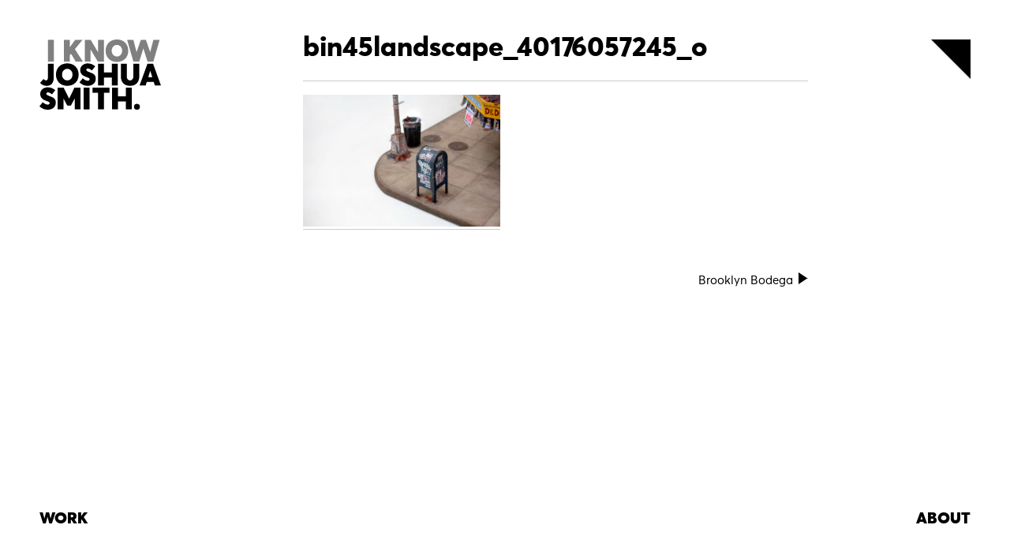

--- FILE ---
content_type: text/html; charset=UTF-8
request_url: http://www.iknowjoshuasmith.com/work/brooklyn-bodega/bin45landscape_40176057245_o/
body_size: 8201
content:
<!DOCTYPE html>
<html lang="en-AU">
<head>
<meta charset="UTF-8">
<meta name="viewport" content="width=device-width, initial-scale=1">
<link rel="profile" href="http://gmpg.org/xfn/11">
<link rel="shortcut icon" href="http://www.iknowjoshuasmith.com/wp-content/themes/ikjs/images/favicon.ico" type="image/x-icon">
<link rel="icon" href="http://www.iknowjoshuasmith.com/wp-content/themes/ikjs/favicon.ico" type="image/x-icon">
<link rel="apple-touch-icon-precomposed" href="http://www.iknowjoshuasmith.com/wp-content/themes/ikjs/images/favicon.png" />
<meta name="apple-mobile-web-app-title" content="IKJS">
<link rel="icon" type="image/png" href="http://www.iknowjoshuasmith.com/wp-content/themes/ikjs/images/favicon.png">
<meta name="msapplication-TileColor" content="#66ffcc">
<meta name="msapplication-TileImage" content="http://www.iknowjoshuasmith.com/wp-content/themes/ikjs/images/favicon.png">
<meta name="application-name" content="IKJS">

<meta name='robots' content='index, follow, max-image-preview:large, max-snippet:-1, max-video-preview:-1' />

	<!-- This site is optimized with the Yoast SEO plugin v20.7 - https://yoast.com/wordpress/plugins/seo/ -->
	<title>bin45landscape_40176057245_o &mdash; Joshua Smith</title>
	<link rel="canonical" href="http://www.iknowjoshuasmith.com/work/brooklyn-bodega/bin45landscape_40176057245_o/" />
	<meta property="og:locale" content="en_US" />
	<meta property="og:type" content="article" />
	<meta property="og:title" content="bin45landscape_40176057245_o &mdash; Joshua Smith" />
	<meta property="og:url" content="http://www.iknowjoshuasmith.com/work/brooklyn-bodega/bin45landscape_40176057245_o/" />
	<meta property="og:site_name" content="Joshua Smith" />
	<meta property="article:publisher" content="https://www.facebook.com/JoshuaSmithStencilArtist" />
	<meta property="article:modified_time" content="2018-10-01T00:59:40+00:00" />
	<meta property="og:image" content="http://www.iknowjoshuasmith.com/work/brooklyn-bodega/bin45landscape_40176057245_o" />
	<meta property="og:image:width" content="5472" />
	<meta property="og:image:height" content="3648" />
	<meta property="og:image:type" content="image/jpeg" />
	<meta name="twitter:card" content="summary_large_image" />
	<script type="application/ld+json" class="yoast-schema-graph">{"@context":"https://schema.org","@graph":[{"@type":"WebPage","@id":"http://www.iknowjoshuasmith.com/work/brooklyn-bodega/bin45landscape_40176057245_o/","url":"http://www.iknowjoshuasmith.com/work/brooklyn-bodega/bin45landscape_40176057245_o/","name":"bin45landscape_40176057245_o &mdash; Joshua Smith","isPartOf":{"@id":"http://www.iknowjoshuasmith.com/#website"},"primaryImageOfPage":{"@id":"http://www.iknowjoshuasmith.com/work/brooklyn-bodega/bin45landscape_40176057245_o/#primaryimage"},"image":{"@id":"http://www.iknowjoshuasmith.com/work/brooklyn-bodega/bin45landscape_40176057245_o/#primaryimage"},"thumbnailUrl":"http://www.iknowjoshuasmith.com/wp-content/uploads/bin45landscape_40176057245_o.jpg","datePublished":"2018-10-01T00:45:25+00:00","dateModified":"2018-10-01T00:59:40+00:00","breadcrumb":{"@id":"http://www.iknowjoshuasmith.com/work/brooklyn-bodega/bin45landscape_40176057245_o/#breadcrumb"},"inLanguage":"en-AU","potentialAction":[{"@type":"ReadAction","target":["http://www.iknowjoshuasmith.com/work/brooklyn-bodega/bin45landscape_40176057245_o/"]}]},{"@type":"ImageObject","inLanguage":"en-AU","@id":"http://www.iknowjoshuasmith.com/work/brooklyn-bodega/bin45landscape_40176057245_o/#primaryimage","url":"http://www.iknowjoshuasmith.com/wp-content/uploads/bin45landscape_40176057245_o.jpg","contentUrl":"http://www.iknowjoshuasmith.com/wp-content/uploads/bin45landscape_40176057245_o.jpg","width":5472,"height":3648},{"@type":"BreadcrumbList","@id":"http://www.iknowjoshuasmith.com/work/brooklyn-bodega/bin45landscape_40176057245_o/#breadcrumb","itemListElement":[{"@type":"ListItem","position":1,"name":"Home","item":"http://www.iknowjoshuasmith.com/"},{"@type":"ListItem","position":2,"name":"Brooklyn Bodega","item":"http://www.iknowjoshuasmith.com/work/brooklyn-bodega/"},{"@type":"ListItem","position":3,"name":"bin45landscape_40176057245_o"}]},{"@type":"WebSite","@id":"http://www.iknowjoshuasmith.com/#website","url":"http://www.iknowjoshuasmith.com/","name":"Joshua Smith","description":"Official website of Joshua Smith, miniature sculpture, stencil &amp; street artist based in Adelaide, South Australia","potentialAction":[{"@type":"SearchAction","target":{"@type":"EntryPoint","urlTemplate":"http://www.iknowjoshuasmith.com/?s={search_term_string}"},"query-input":"required name=search_term_string"}],"inLanguage":"en-AU"}]}</script>
	<!-- / Yoast SEO plugin. -->


<link rel="alternate" type="application/rss+xml" title="Joshua Smith &raquo; Feed" href="http://www.iknowjoshuasmith.com/feed/" />
<link rel="alternate" type="application/rss+xml" title="Joshua Smith &raquo; Comments Feed" href="http://www.iknowjoshuasmith.com/comments/feed/" />
<script type="text/javascript">
/* <![CDATA[ */
window._wpemojiSettings = {"baseUrl":"https:\/\/s.w.org\/images\/core\/emoji\/14.0.0\/72x72\/","ext":".png","svgUrl":"https:\/\/s.w.org\/images\/core\/emoji\/14.0.0\/svg\/","svgExt":".svg","source":{"concatemoji":"http:\/\/www.iknowjoshuasmith.com\/wp-includes\/js\/wp-emoji-release.min.js?ver=6.4.7"}};
/*! This file is auto-generated */
!function(i,n){var o,s,e;function c(e){try{var t={supportTests:e,timestamp:(new Date).valueOf()};sessionStorage.setItem(o,JSON.stringify(t))}catch(e){}}function p(e,t,n){e.clearRect(0,0,e.canvas.width,e.canvas.height),e.fillText(t,0,0);var t=new Uint32Array(e.getImageData(0,0,e.canvas.width,e.canvas.height).data),r=(e.clearRect(0,0,e.canvas.width,e.canvas.height),e.fillText(n,0,0),new Uint32Array(e.getImageData(0,0,e.canvas.width,e.canvas.height).data));return t.every(function(e,t){return e===r[t]})}function u(e,t,n){switch(t){case"flag":return n(e,"\ud83c\udff3\ufe0f\u200d\u26a7\ufe0f","\ud83c\udff3\ufe0f\u200b\u26a7\ufe0f")?!1:!n(e,"\ud83c\uddfa\ud83c\uddf3","\ud83c\uddfa\u200b\ud83c\uddf3")&&!n(e,"\ud83c\udff4\udb40\udc67\udb40\udc62\udb40\udc65\udb40\udc6e\udb40\udc67\udb40\udc7f","\ud83c\udff4\u200b\udb40\udc67\u200b\udb40\udc62\u200b\udb40\udc65\u200b\udb40\udc6e\u200b\udb40\udc67\u200b\udb40\udc7f");case"emoji":return!n(e,"\ud83e\udef1\ud83c\udffb\u200d\ud83e\udef2\ud83c\udfff","\ud83e\udef1\ud83c\udffb\u200b\ud83e\udef2\ud83c\udfff")}return!1}function f(e,t,n){var r="undefined"!=typeof WorkerGlobalScope&&self instanceof WorkerGlobalScope?new OffscreenCanvas(300,150):i.createElement("canvas"),a=r.getContext("2d",{willReadFrequently:!0}),o=(a.textBaseline="top",a.font="600 32px Arial",{});return e.forEach(function(e){o[e]=t(a,e,n)}),o}function t(e){var t=i.createElement("script");t.src=e,t.defer=!0,i.head.appendChild(t)}"undefined"!=typeof Promise&&(o="wpEmojiSettingsSupports",s=["flag","emoji"],n.supports={everything:!0,everythingExceptFlag:!0},e=new Promise(function(e){i.addEventListener("DOMContentLoaded",e,{once:!0})}),new Promise(function(t){var n=function(){try{var e=JSON.parse(sessionStorage.getItem(o));if("object"==typeof e&&"number"==typeof e.timestamp&&(new Date).valueOf()<e.timestamp+604800&&"object"==typeof e.supportTests)return e.supportTests}catch(e){}return null}();if(!n){if("undefined"!=typeof Worker&&"undefined"!=typeof OffscreenCanvas&&"undefined"!=typeof URL&&URL.createObjectURL&&"undefined"!=typeof Blob)try{var e="postMessage("+f.toString()+"("+[JSON.stringify(s),u.toString(),p.toString()].join(",")+"));",r=new Blob([e],{type:"text/javascript"}),a=new Worker(URL.createObjectURL(r),{name:"wpTestEmojiSupports"});return void(a.onmessage=function(e){c(n=e.data),a.terminate(),t(n)})}catch(e){}c(n=f(s,u,p))}t(n)}).then(function(e){for(var t in e)n.supports[t]=e[t],n.supports.everything=n.supports.everything&&n.supports[t],"flag"!==t&&(n.supports.everythingExceptFlag=n.supports.everythingExceptFlag&&n.supports[t]);n.supports.everythingExceptFlag=n.supports.everythingExceptFlag&&!n.supports.flag,n.DOMReady=!1,n.readyCallback=function(){n.DOMReady=!0}}).then(function(){return e}).then(function(){var e;n.supports.everything||(n.readyCallback(),(e=n.source||{}).concatemoji?t(e.concatemoji):e.wpemoji&&e.twemoji&&(t(e.twemoji),t(e.wpemoji)))}))}((window,document),window._wpemojiSettings);
/* ]]> */
</script>
<style id='wp-emoji-styles-inline-css' type='text/css'>

	img.wp-smiley, img.emoji {
		display: inline !important;
		border: none !important;
		box-shadow: none !important;
		height: 1em !important;
		width: 1em !important;
		margin: 0 0.07em !important;
		vertical-align: -0.1em !important;
		background: none !important;
		padding: 0 !important;
	}
</style>
<link rel='stylesheet' id='wp-block-library-css' href='http://www.iknowjoshuasmith.com/wp-includes/css/dist/block-library/style.min.css?ver=6.4.7' type='text/css' media='all' />
<style id='classic-theme-styles-inline-css' type='text/css'>
/*! This file is auto-generated */
.wp-block-button__link{color:#fff;background-color:#32373c;border-radius:9999px;box-shadow:none;text-decoration:none;padding:calc(.667em + 2px) calc(1.333em + 2px);font-size:1.125em}.wp-block-file__button{background:#32373c;color:#fff;text-decoration:none}
</style>
<style id='global-styles-inline-css' type='text/css'>
body{--wp--preset--color--black: #000000;--wp--preset--color--cyan-bluish-gray: #abb8c3;--wp--preset--color--white: #ffffff;--wp--preset--color--pale-pink: #f78da7;--wp--preset--color--vivid-red: #cf2e2e;--wp--preset--color--luminous-vivid-orange: #ff6900;--wp--preset--color--luminous-vivid-amber: #fcb900;--wp--preset--color--light-green-cyan: #7bdcb5;--wp--preset--color--vivid-green-cyan: #00d084;--wp--preset--color--pale-cyan-blue: #8ed1fc;--wp--preset--color--vivid-cyan-blue: #0693e3;--wp--preset--color--vivid-purple: #9b51e0;--wp--preset--gradient--vivid-cyan-blue-to-vivid-purple: linear-gradient(135deg,rgba(6,147,227,1) 0%,rgb(155,81,224) 100%);--wp--preset--gradient--light-green-cyan-to-vivid-green-cyan: linear-gradient(135deg,rgb(122,220,180) 0%,rgb(0,208,130) 100%);--wp--preset--gradient--luminous-vivid-amber-to-luminous-vivid-orange: linear-gradient(135deg,rgba(252,185,0,1) 0%,rgba(255,105,0,1) 100%);--wp--preset--gradient--luminous-vivid-orange-to-vivid-red: linear-gradient(135deg,rgba(255,105,0,1) 0%,rgb(207,46,46) 100%);--wp--preset--gradient--very-light-gray-to-cyan-bluish-gray: linear-gradient(135deg,rgb(238,238,238) 0%,rgb(169,184,195) 100%);--wp--preset--gradient--cool-to-warm-spectrum: linear-gradient(135deg,rgb(74,234,220) 0%,rgb(151,120,209) 20%,rgb(207,42,186) 40%,rgb(238,44,130) 60%,rgb(251,105,98) 80%,rgb(254,248,76) 100%);--wp--preset--gradient--blush-light-purple: linear-gradient(135deg,rgb(255,206,236) 0%,rgb(152,150,240) 100%);--wp--preset--gradient--blush-bordeaux: linear-gradient(135deg,rgb(254,205,165) 0%,rgb(254,45,45) 50%,rgb(107,0,62) 100%);--wp--preset--gradient--luminous-dusk: linear-gradient(135deg,rgb(255,203,112) 0%,rgb(199,81,192) 50%,rgb(65,88,208) 100%);--wp--preset--gradient--pale-ocean: linear-gradient(135deg,rgb(255,245,203) 0%,rgb(182,227,212) 50%,rgb(51,167,181) 100%);--wp--preset--gradient--electric-grass: linear-gradient(135deg,rgb(202,248,128) 0%,rgb(113,206,126) 100%);--wp--preset--gradient--midnight: linear-gradient(135deg,rgb(2,3,129) 0%,rgb(40,116,252) 100%);--wp--preset--font-size--small: 13px;--wp--preset--font-size--medium: 20px;--wp--preset--font-size--large: 36px;--wp--preset--font-size--x-large: 42px;--wp--preset--spacing--20: 0.44rem;--wp--preset--spacing--30: 0.67rem;--wp--preset--spacing--40: 1rem;--wp--preset--spacing--50: 1.5rem;--wp--preset--spacing--60: 2.25rem;--wp--preset--spacing--70: 3.38rem;--wp--preset--spacing--80: 5.06rem;--wp--preset--shadow--natural: 6px 6px 9px rgba(0, 0, 0, 0.2);--wp--preset--shadow--deep: 12px 12px 50px rgba(0, 0, 0, 0.4);--wp--preset--shadow--sharp: 6px 6px 0px rgba(0, 0, 0, 0.2);--wp--preset--shadow--outlined: 6px 6px 0px -3px rgba(255, 255, 255, 1), 6px 6px rgba(0, 0, 0, 1);--wp--preset--shadow--crisp: 6px 6px 0px rgba(0, 0, 0, 1);}:where(.is-layout-flex){gap: 0.5em;}:where(.is-layout-grid){gap: 0.5em;}body .is-layout-flow > .alignleft{float: left;margin-inline-start: 0;margin-inline-end: 2em;}body .is-layout-flow > .alignright{float: right;margin-inline-start: 2em;margin-inline-end: 0;}body .is-layout-flow > .aligncenter{margin-left: auto !important;margin-right: auto !important;}body .is-layout-constrained > .alignleft{float: left;margin-inline-start: 0;margin-inline-end: 2em;}body .is-layout-constrained > .alignright{float: right;margin-inline-start: 2em;margin-inline-end: 0;}body .is-layout-constrained > .aligncenter{margin-left: auto !important;margin-right: auto !important;}body .is-layout-constrained > :where(:not(.alignleft):not(.alignright):not(.alignfull)){max-width: var(--wp--style--global--content-size);margin-left: auto !important;margin-right: auto !important;}body .is-layout-constrained > .alignwide{max-width: var(--wp--style--global--wide-size);}body .is-layout-flex{display: flex;}body .is-layout-flex{flex-wrap: wrap;align-items: center;}body .is-layout-flex > *{margin: 0;}body .is-layout-grid{display: grid;}body .is-layout-grid > *{margin: 0;}:where(.wp-block-columns.is-layout-flex){gap: 2em;}:where(.wp-block-columns.is-layout-grid){gap: 2em;}:where(.wp-block-post-template.is-layout-flex){gap: 1.25em;}:where(.wp-block-post-template.is-layout-grid){gap: 1.25em;}.has-black-color{color: var(--wp--preset--color--black) !important;}.has-cyan-bluish-gray-color{color: var(--wp--preset--color--cyan-bluish-gray) !important;}.has-white-color{color: var(--wp--preset--color--white) !important;}.has-pale-pink-color{color: var(--wp--preset--color--pale-pink) !important;}.has-vivid-red-color{color: var(--wp--preset--color--vivid-red) !important;}.has-luminous-vivid-orange-color{color: var(--wp--preset--color--luminous-vivid-orange) !important;}.has-luminous-vivid-amber-color{color: var(--wp--preset--color--luminous-vivid-amber) !important;}.has-light-green-cyan-color{color: var(--wp--preset--color--light-green-cyan) !important;}.has-vivid-green-cyan-color{color: var(--wp--preset--color--vivid-green-cyan) !important;}.has-pale-cyan-blue-color{color: var(--wp--preset--color--pale-cyan-blue) !important;}.has-vivid-cyan-blue-color{color: var(--wp--preset--color--vivid-cyan-blue) !important;}.has-vivid-purple-color{color: var(--wp--preset--color--vivid-purple) !important;}.has-black-background-color{background-color: var(--wp--preset--color--black) !important;}.has-cyan-bluish-gray-background-color{background-color: var(--wp--preset--color--cyan-bluish-gray) !important;}.has-white-background-color{background-color: var(--wp--preset--color--white) !important;}.has-pale-pink-background-color{background-color: var(--wp--preset--color--pale-pink) !important;}.has-vivid-red-background-color{background-color: var(--wp--preset--color--vivid-red) !important;}.has-luminous-vivid-orange-background-color{background-color: var(--wp--preset--color--luminous-vivid-orange) !important;}.has-luminous-vivid-amber-background-color{background-color: var(--wp--preset--color--luminous-vivid-amber) !important;}.has-light-green-cyan-background-color{background-color: var(--wp--preset--color--light-green-cyan) !important;}.has-vivid-green-cyan-background-color{background-color: var(--wp--preset--color--vivid-green-cyan) !important;}.has-pale-cyan-blue-background-color{background-color: var(--wp--preset--color--pale-cyan-blue) !important;}.has-vivid-cyan-blue-background-color{background-color: var(--wp--preset--color--vivid-cyan-blue) !important;}.has-vivid-purple-background-color{background-color: var(--wp--preset--color--vivid-purple) !important;}.has-black-border-color{border-color: var(--wp--preset--color--black) !important;}.has-cyan-bluish-gray-border-color{border-color: var(--wp--preset--color--cyan-bluish-gray) !important;}.has-white-border-color{border-color: var(--wp--preset--color--white) !important;}.has-pale-pink-border-color{border-color: var(--wp--preset--color--pale-pink) !important;}.has-vivid-red-border-color{border-color: var(--wp--preset--color--vivid-red) !important;}.has-luminous-vivid-orange-border-color{border-color: var(--wp--preset--color--luminous-vivid-orange) !important;}.has-luminous-vivid-amber-border-color{border-color: var(--wp--preset--color--luminous-vivid-amber) !important;}.has-light-green-cyan-border-color{border-color: var(--wp--preset--color--light-green-cyan) !important;}.has-vivid-green-cyan-border-color{border-color: var(--wp--preset--color--vivid-green-cyan) !important;}.has-pale-cyan-blue-border-color{border-color: var(--wp--preset--color--pale-cyan-blue) !important;}.has-vivid-cyan-blue-border-color{border-color: var(--wp--preset--color--vivid-cyan-blue) !important;}.has-vivid-purple-border-color{border-color: var(--wp--preset--color--vivid-purple) !important;}.has-vivid-cyan-blue-to-vivid-purple-gradient-background{background: var(--wp--preset--gradient--vivid-cyan-blue-to-vivid-purple) !important;}.has-light-green-cyan-to-vivid-green-cyan-gradient-background{background: var(--wp--preset--gradient--light-green-cyan-to-vivid-green-cyan) !important;}.has-luminous-vivid-amber-to-luminous-vivid-orange-gradient-background{background: var(--wp--preset--gradient--luminous-vivid-amber-to-luminous-vivid-orange) !important;}.has-luminous-vivid-orange-to-vivid-red-gradient-background{background: var(--wp--preset--gradient--luminous-vivid-orange-to-vivid-red) !important;}.has-very-light-gray-to-cyan-bluish-gray-gradient-background{background: var(--wp--preset--gradient--very-light-gray-to-cyan-bluish-gray) !important;}.has-cool-to-warm-spectrum-gradient-background{background: var(--wp--preset--gradient--cool-to-warm-spectrum) !important;}.has-blush-light-purple-gradient-background{background: var(--wp--preset--gradient--blush-light-purple) !important;}.has-blush-bordeaux-gradient-background{background: var(--wp--preset--gradient--blush-bordeaux) !important;}.has-luminous-dusk-gradient-background{background: var(--wp--preset--gradient--luminous-dusk) !important;}.has-pale-ocean-gradient-background{background: var(--wp--preset--gradient--pale-ocean) !important;}.has-electric-grass-gradient-background{background: var(--wp--preset--gradient--electric-grass) !important;}.has-midnight-gradient-background{background: var(--wp--preset--gradient--midnight) !important;}.has-small-font-size{font-size: var(--wp--preset--font-size--small) !important;}.has-medium-font-size{font-size: var(--wp--preset--font-size--medium) !important;}.has-large-font-size{font-size: var(--wp--preset--font-size--large) !important;}.has-x-large-font-size{font-size: var(--wp--preset--font-size--x-large) !important;}
.wp-block-navigation a:where(:not(.wp-element-button)){color: inherit;}
:where(.wp-block-post-template.is-layout-flex){gap: 1.25em;}:where(.wp-block-post-template.is-layout-grid){gap: 1.25em;}
:where(.wp-block-columns.is-layout-flex){gap: 2em;}:where(.wp-block-columns.is-layout-grid){gap: 2em;}
.wp-block-pullquote{font-size: 1.5em;line-height: 1.6;}
</style>
<link rel='stylesheet' id='ikjs-style-css' href='http://www.iknowjoshuasmith.com/wp-content/themes/ikjs/style.css?ver=1.6' type='text/css' media='screen' />
<link rel='stylesheet' id='ikjs-gallery-css' href='http://www.iknowjoshuasmith.com/wp-content/themes/ikjs/css/photoswipe.css?ver=1.0' type='text/css' media='screen' />
<link rel='stylesheet' id='ikjs-gallery-skin-css' href='http://www.iknowjoshuasmith.com/wp-content/themes/ikjs/css/photoswipe_skin.css?ver=1.0' type='text/css' media='screen' />
<!--[if lt IE 9]>
<link rel='stylesheet' id='ikjs-LTIE9-css' href='http://www.iknowjoshuasmith.com/wp-content/themes/ikjs/css/style_lt_ie9.css?ver=1.0' type='text/css' media='screen' />
<![endif]-->
<link rel="https://api.w.org/" href="http://www.iknowjoshuasmith.com/wp-json/" /><link rel="alternate" type="application/json" href="http://www.iknowjoshuasmith.com/wp-json/wp/v2/media/483" /><link rel="EditURI" type="application/rsd+xml" title="RSD" href="http://www.iknowjoshuasmith.com/xmlrpc.php?rsd" />
<meta name="generator" content="WordPress 6.4.7" />
<link rel='shortlink' href='http://www.iknowjoshuasmith.com/?p=483' />
<link rel="alternate" type="application/json+oembed" href="http://www.iknowjoshuasmith.com/wp-json/oembed/1.0/embed?url=http%3A%2F%2Fwww.iknowjoshuasmith.com%2Fwork%2Fbrooklyn-bodega%2Fbin45landscape_40176057245_o%2F" />
<link rel="alternate" type="text/xml+oembed" href="http://www.iknowjoshuasmith.com/wp-json/oembed/1.0/embed?url=http%3A%2F%2Fwww.iknowjoshuasmith.com%2Fwork%2Fbrooklyn-bodega%2Fbin45landscape_40176057245_o%2F&#038;format=xml" />
<!-- Global site tag (gtag.js) - Google Analytics -->
<script async src="https://www.googletagmanager.com/gtag/js?id=UA-92660796-1"></script>
<script>
  window.dataLayer = window.dataLayer || [];
  function gtag(){dataLayer.push(arguments);}
  gtag('js', new Date());

  gtag('config', 'UA-92660796-1');
</script>
</head>

<body class="attachment attachment-template-default single single-attachment postid-483 attachmentid-483 attachment-jpeg group-blog">
<div id="container">
	<a class="skip-link screen-reader-text" href="#content">Skip to content</a>

	<div id="navigation" role="navigation">
      <div class="menu-item-home">
        <a href="http://www.iknowjoshuasmith.com" alt="Joshua Smith">
          <svg id="ikjs" data-name="Layer 1" xmlns="http://www.w3.org/2000/svg" xmlns:xlink="http://www.w3.org/1999/xlink" viewBox="0 0 583.34 337.31" preserveAspectRatio="xMidYMin meet">
            <defs>
              <style>
    .cls-1{fill:none;}.cls-2{clip-path:url(#clip-path);}.cls-3{opacity:0.5;}
    </style>
              <clipPath id="clip-path">
                <rect class="cls-1" x="-5.97" y="-252.29" width="595.28" height="841.89"/>
              </clipPath>
            </defs>
            <title>Joshua Smith</title>
            <g class="cls-2">
              <rect class="cls-3" x="40.77" y="1.62" width="28.49" height="104.8"/>
              <polygon class="cls-3" points="174.11 106.42 208.5 106.42 170.13 46.35 207.03 1.62 171.6 1.62 146.07 36.9 145.77 36.9 145.77 1.62 117.88 1.62 117.88 106.42 145.77 106.42 145.77 75.87 151.68 68.64 174.11 106.42"/>
              <polygon class="cls-3" points="281.39 1.62 281.39 60.67 280.94 60.67 245.96 1.62 217.77 1.62 217.77 106.42 245.67 106.42 245.67 49.01 245.96 49.01 280.35 106.42 309.43 106.42 309.43 1.62 281.39 1.62"/>
              <path class="cls-3" d="M372,81.77c-14.76,0-25.24-12.25-25.24-27.75S357.2,26.27,372,26.27,397,38.67,397,54,386.86,81.77,372,81.77m0,26.13c31.88,0,54.47-21.85,54.47-53.88S403.84,0,372,0c-32.18,0-54.47,22.14-54.47,54S339.78,107.9,372,107.9Z"/>
              <polygon class="cls-3" points="486.71 1.62 466.45 60.08 466.01 60.08 450.8 1.62 420.84 1.62 451 106.42 479 106.42 498.92 42.66 518.84 106.42 546.84 106.42 577 1.62 547.03 1.62 531.83 60.08 531.39 60.08 511.12 1.62 486.71 1.62"/>
              <path d="M34.07,222.6c25.68,0,34.54-17,34.54-40.74V116.33h-28v67.6c0,9.3-4.58,12.55-9.15,12.55s-8.56-2.8-11.66-7.09L3.23,208c7.68,9.89,19.48,14.61,30.85,14.61"/>
              <path d="M133.67,196.48c-14.76,0-25.24-12.25-25.24-27.75S118.91,141,133.67,141s25.09,12.4,25.09,27.75-10.18,27.75-25.09,27.75m0,26.13c31.88,0,54.47-21.85,54.47-53.88s-22.58-54-54.47-54c-32.18,0-54.47,22.14-54.47,54S101.49,222.6,133.67,222.6Z"/>
              <path d="M230.77,222.6c17.56,0,39.56-8.41,39.56-34.69,0-20.22-14-24.8-32.62-31.88-10.63-4.13-12.84-6.94-12.84-10.48s2.36-6.2,7.38-6.2,10.78,2.36,19.93,9.45l15.5-19.93a53.69,53.69,0,0,0-37-14c-20.07.44-35,13.88-35,31.74,0,21.4,15.94,29.08,31.88,34.54,11.22,3.69,13.28,5.9,13.28,10,0,3.25-2.51,6.79-9,6.79s-15.65-3.25-23.91-11.66L192,205.78c11.22,11.51,25.24,16.83,38.82,16.83"/>
              <polygon points="281.09 221.13 309.43 221.13 309.43 182.9 347.54 182.9 347.54 221.13 376.03 221.13 376.03 116.33 347.54 116.33 347.54 158.1 309.43 158.1 309.43 116.33 281.09 116.33 281.09 221.13"/>
              <path d="M434.76,222.6c28.78,0,44.43-18,44.43-45.46V116.33H451v59.19c0,13.43-6.94,21-16.24,21-10.78,0-15.65-9.89-15.65-21V116.33H390.77v60.81c0,29.52,17.71,45.46,44,45.46"/>
              <path d="M522.38,180.68l9.45-30.26h.3l9.45,30.26Zm31.73,40.44h29.23l-37.93-104.8H518.54l-38.08,104.8h29.37l5.31-17H548.8Z"/>
              <path d="M38.82,337.31c17.56,0,39.56-8.41,39.56-34.69,0-20.22-14-24.8-32.62-31.88-10.63-4.13-12.84-6.94-12.84-10.48s2.36-6.2,7.38-6.2,10.78,2.36,19.93,9.45l15.5-19.93a53.69,53.69,0,0,0-37-14c-20.07.44-35,13.88-35,31.74,0,21.4,15.94,29.08,31.88,34.54,11.22,3.69,13.28,5.9,13.28,10,0,3.25-2.51,6.79-9,6.79S24.21,309.41,15.94,301L0,320.48C11.22,332,25.24,337.31,38.82,337.31"/>
              <rect x="212.05" y="231.03" width="28.49" height="104.8"/>
              <polygon points="281.53 335.83 309.43 335.83 309.43 255.98 336 255.98 336 231.03 254.97 231.03 254.97 255.98 281.53 255.98 281.53 335.83"/>
              <path d="M468.35,337.31a14.1,14.1,0,1,0-14.47-14.17,14.3,14.3,0,0,0,14.47,14.17"/>
              <polygon points="348.48 335.83 376.82 335.83 376.82 297.6 414.93 297.6 414.93 335.83 443.41 335.83 443.41 231.03 414.93 231.03 414.93 272.81 376.82 272.81 376.82 231.03 348.48 231.03 348.48 335.83"/>
              <polygon points="168.4 231.03 142.57 282.84 141.98 282.84 115.85 231.03 87.51 231.03 87.51 335.83 115.26 335.83 115.26 284.02 115.7 284.02 133.27 316.94 151.13 316.94 168.69 284.17 169.14 284.17 169.14 335.83 196.89 335.83 196.89 231.03 168.4 231.03"/>
            </g>
          </svg>
        </a>
      </div>
		<div id="menu-item-252" class="menu-item-work menu-item menu-item-type-post_type menu-item-object-page current_page_parent menu-item-252"><a href="http://www.iknowjoshuasmith.com/work/">Work</a></div>
<div id="menu-item-251" class="menu-item-about menu-item menu-item-type-post_type menu-item-object-page menu-item-251"><a href="http://www.iknowjoshuasmith.com/about/">About</a></div>
	</div><!-- #site-navigation -->


	<div id="primary" class="content-area">
		<main id="main" class="site-main" role="main">

		
<div id="submenu"><ul><li><a href="http://www.iknowjoshuasmith.com/work/williamsburg-loading-dock/">Williamsburg Loading Dock</a></li><li><a href="http://www.iknowjoshuasmith.com/work/luncheonette/">Luncheonette</a></li><li><a href="http://www.iknowjoshuasmith.com/work/general-laundry-building/">General Laundry Building</a></li><li><a href="http://www.iknowjoshuasmith.com/work/chapel-street-photobooth/">Chapel Street Photobooth</a></li><li><a href="http://www.iknowjoshuasmith.com/work/globe-slicers/">Globe Slicers</a></li><li><a href="http://www.iknowjoshuasmith.com/work/quickstop-groceries/">Quickstop Groceries</a></li><li><a href="http://www.iknowjoshuasmith.com/work/olympia-milk-bar/">Olympia Milk Bar</a></li><li><a href="http://www.iknowjoshuasmith.com/work/brooklyn-bodega/">Brooklyn Bodega</a></li><li><a href="http://www.iknowjoshuasmith.com/work/discolandia/">Discolandia</a></li><li><a href="http://www.iknowjoshuasmith.com/work/23-temple-street/">23 Temple Street</a></li><li><a href="http://www.iknowjoshuasmith.com/work/liberated-x/">Liberated X</a></li><li><a href="http://www.iknowjoshuasmith.com/work/10-payneham-road/">10 Payneham Road</a></li><li><a href="http://www.iknowjoshuasmith.com/work/republic-dumpster/">Republic Dumpster</a></li><li><a href="http://www.iknowjoshuasmith.com/work/clean-away-dumpster/">Clean Away Dumpster</a></li><li><a href="http://www.iknowjoshuasmith.com/work/allied-engine-repair/">Allied Engine Repair</a></li><li><a href="http://www.iknowjoshuasmith.com/work/135-cedar-street/">135 Cedar Street</a></li><li><a href="http://www.iknowjoshuasmith.com/work/oakland-docks/">Oakland Docks</a></li><li><a href="http://www.iknowjoshuasmith.com/work/big-bang-fireworks-company/">Big Bang Fireworks Company</a></li><li><a href="http://www.iknowjoshuasmith.com/work/black-shadow-trading-company/">Black Shadow Trading Company</a></li><li><a href="http://www.iknowjoshuasmith.com/work/shipping-containers/">Shipping Containers</a></li><li><a href="http://www.iknowjoshuasmith.com/work/cecil-walker-cycles/">Cecil Walker Cycles</a></li></ul></div>
		
<article id="post-483" class="post-483 attachment type-attachment status-inherit hentry">
	<header class="entry-header">
		<h1 class="entry-title">bin45landscape_40176057245_o</h1>	</header><!-- .entry-header -->

	<div class="entry-content">
		<p class="attachment"><a href='http://www.iknowjoshuasmith.com/wp-content/uploads/bin45landscape_40176057245_o.jpg'><img decoding="async" width="250" height="167" src="http://www.iknowjoshuasmith.com/wp-content/uploads/bin45landscape_40176057245_o-250x167.jpg" class="attachment-medium size-medium" alt="" srcset="http://www.iknowjoshuasmith.com/wp-content/uploads/bin45landscape_40176057245_o-250x167.jpg 250w, http://www.iknowjoshuasmith.com/wp-content/uploads/bin45landscape_40176057245_o-100x67.jpg 100w, http://www.iknowjoshuasmith.com/wp-content/uploads/bin45landscape_40176057245_o-500x333.jpg 500w, http://www.iknowjoshuasmith.com/wp-content/uploads/bin45landscape_40176057245_o-1000x667.jpg 1000w" sizes="(max-width: 250px) 100vw, 250px" /></a></p>
	</div><!-- .entry-content -->

</article><!-- #post-## -->

	<nav class="navigation post-navigation" aria-label="Posts">
		<h2 class="screen-reader-text">Post navigation</h2>
		<div class="nav-links"><div class="nav-previous"><a href="http://www.iknowjoshuasmith.com/work/brooklyn-bodega/" rel="prev">Brooklyn Bodega</a></div></div>
	</nav>
<div class="top-link"><a href="#container">back to top</a></div>

		</main><!-- #main -->
	</div><!-- #primary -->


</div><!-- #container -->


<div id="gallery" class="pswp" tabindex="-1" role="dialog" aria-hidden="true">
    <div class="pswp__bg"></div>

    <div class="pswp__scroll-wrap">

      <div class="pswp__container">
        <div class="pswp__item"></div>
        <div class="pswp__item"></div>
        <div class="pswp__item"></div>
      </div>

      <div class="pswp__ui pswp__ui--hidden">

        <div class="pswp__top-bar">

            <div class="pswp__counter"></div>

            <button class="pswp__button pswp__button--close" title="Close (Esc)"></button>

            <button class="pswp__button pswp__button--zoom" title="Zoom in/out"></button>

            <div class="pswp__preloader">
                <div class="pswp__preloader__icn">
                  <div class="pswp__preloader__cut">
                    <div class="pswp__preloader__donut"></div>
                  </div>
                </div>
            </div>
        </div>

        <div class="pswp__share-modal pswp__share-modal--hidden pswp__single-tap">
            <div class="pswp__share-tooltip">
            </div>
        </div>

        <button class="pswp__button pswp__button--arrow--left" title="Previous (arrow left)"></button>
        <button class="pswp__button pswp__button--arrow--right" title="Next (arrow right)"></button>
      </div>

    </div>

</div><script type="text/javascript" src="http://www.iknowjoshuasmith.com/wp-content/themes/ikjs/js/navigation.js?ver=20151215" id="ikjs-navigation-js"></script>
<script type="text/javascript" src="http://www.iknowjoshuasmith.com/wp-content/themes/ikjs/js/photoswipe.min.js?ver=6.4.7" id="ikjs-photoswipe-js"></script>
<script type="text/javascript" src="http://www.iknowjoshuasmith.com/wp-content/themes/ikjs/js/photoswipe-ui-default.min.js?ver=6.4.7" id="ikjs-photoswipe-ui-js"></script>
<script type="text/javascript" src="http://www.iknowjoshuasmith.com/wp-content/themes/ikjs/js/photoswipe-gallery.js?ver=6.4.7" id="ikjs-photoswipe-initialise-js"></script>
<script type="text/javascript" src="http://www.iknowjoshuasmith.com/wp-content/themes/ikjs/js/skip-link-focus-fix.js?ver=20151215" id="ikjs-skip-link-focus-fix-js"></script>

</body>
</html>


--- FILE ---
content_type: text/css
request_url: http://www.iknowjoshuasmith.com/wp-content/themes/ikjs/style.css?ver=1.6
body_size: 4827
content:
/*
Theme Name: ikjs
Theme URI: http://underscores.me/
Author: Underscores.me
Author URI: http://underscores.me/
Description: Description
Version: 1.0.0
License: GNU General Public License v2 or later
License URI: LICENSE
Text Domain: ikjs
Tags:
*/

/* FONTS */
/* ---------------------------------------------------------------------- */
@font-face {font-family: 'Averta-Black';font-style: normal;src: url('fonts/305AEE_0_0.eot');src: url('fonts/305AEE_0_0.eot?#iefix') format('embedded-opentype'),url('fonts/305AEE_0_0.woff2') format('woff2'),url('fonts/305AEE_0_0.woff') format('woff'),url('fonts/305AEE_0_0.ttf') format('truetype');}
@font-face {font-family: 'Averta-Black';font-style: italic;src: url('fonts/305AEE_1_0.eot');src: url('fonts/305AEE_1_0.eot?#iefix') format('embedded-opentype'),url('fonts/305AEE_1_0.woff2') format('woff2'),url('fonts/305AEE_1_0.woff') format('woff'),url('fonts/305AEE_1_0.ttf') format('truetype');}

@font-face {font-family: 'Averta';font-weight:normal;font-style: normal;src: url('fonts/305AEE_A_0.eot');src: url('fonts/305AEE_A_0.eot?#iefix') format('embedded-opentype'),url('fonts/305AEE_A_0.woff2') format('woff2'),url('fonts/305AEE_A_0.woff') format('woff'),url('fonts/305AEE_A_0.ttf') format('truetype');}
@font-face {font-family: 'Averta';font-weight:normal;font-style: italic;src: url('fonts/305AEE_B_0.eot');src: url('fonts/305AEE_B_0.eot?#iefix') format('embedded-opentype'),url('fonts/305AEE_B_0.woff2') format('woff2'),url('fonts/305AEE_B_0.woff') format('woff'),url('fonts/305AEE_B_0.ttf') format('truetype');}

@font-face {font-family: 'Averta';font-weight:bold;font-style: normal;src: url('fonts/305AEE_2_0.eot');src: url('fonts/305AEE_2_0.eot?#iefix') format('embedded-opentype'),url('fonts/305AEE_2_0.woff2') format('woff2'),url('fonts/305AEE_2_0.woff') format('woff'),url('fonts/305AEE_2_0.ttf') format('truetype');}
@font-face {font-family: 'Averta';font-weight:bold;font-style: italic;src: url('fonts/305AEE_5_0.eot');src: url('fonts/305AEE_5_0.eot?#iefix') format('embedded-opentype'),url('fonts/305AEE_5_0.woff2') format('woff2'),url('fonts/305AEE_5_0.woff') format('woff'),url('fonts/305AEE_5_0.ttf') format('truetype');}   

/* RESET */
/* ---------------------------------------------------------------------- */
*, *:before, *:after {
    -webkit-box-sizing: border-box;
    -moz-box-sizing: border-box;
    box-sizing: border-box;
}
*, html, body {
    padding: 0;
    margin: 0;
}
html {
    -webkit-text-size-adjust: 100%;
    -ms-text-size-adjust:     100%;
}
article,
aside,
details,
figcaption,
figure,
footer,
header,
main,
menu,
nav,
section,
summary {
    display: block;
}

audio,
canvas,
progress,
video {
    display: inline-block;
    vertical-align: baseline;
}

audio:not([controls]) {
    display: none;
    height: 0;
}

[hidden],
template {
    display: none;
}

/* STRUCTURE */
/* ---------------------------------------------------------------------- */
#container { 
    height: 100vh;
    width: 100vw;
    padding: 50px;
}
#navigation {
    height: 100%;
    width: 100%;
    position: relative;
    overflow: hidden;
}
.menu-item-home a,
.menu-item-work a, 
.menu-item-about a {
    position: absolute;
    font-family: "Averta-Black", sans-serif;
    text-transform: uppercase;
    display: block;
    font-size: 20px;
}
.menu-item-home a:before,
.menu-item-work a:before,
.menu-item-about a:before {
    content: '';
    display: block;
    height: 200px;
    width: 200px;
    position: absolute;
    bottom: -50px;
}
.menu-item-home a:after,
.menu-item-work a:after,
.menu-item-about a:after {
    content: '';
    display: block;
    position: absolute;
    bottom: 0px;
    width: 0;
    height: 0;
    z-index: -1;
    border-width: 0 0 0 0;
    border-style: solid;
    border-color: transparent;
    transition: border-width .15s; 
    pointer-events: none; 
}

/* . . . . . . . . . . . . . . . . . . . . . . . . . . . . . . . . . . . . */

.menu-item-home {
    position: absolute;
    display: block;
    height: 12%;
    width: 12%;
    z-index: 200;
}
.menu-item-home svg {
    width: 100%;
}
body.home .menu-item-home {
    z-index: 100;
}
.menu-item-home a {
    width: 100%;
    top: 50px;
    left: 50px;
}
.menu-item-home a,
.menu-item-home a * {
    box-sizing: content-box;
}
.menu-item-home a:before {
    top: -50px;
    left: -50px;
}
.menu-item-home a:after {
    top: 0;
    left: 0px;
    border-top-color: #6fc;
}
.menu-item-home a:hover {
    padding: 50px 0 0 50px;
}
.menu-item-home a:hover:after {
    border-width: 400px 400px 0 0;
}
.menu-item-home.current-menu-item a {
    border-top: none;
}
.menu-item-home.current-menu-item a:before,
.menu-item-home.current-menu-item a:after {
    display: none;
}

/* . . . . . . . . . . . . . . . . . . . . . . . . . . . . . . . . . . . . */

.menu-item-work a {
    left: 50px;
    bottom: 50px;
    z-index: 101;
}
.menu-item-work a:before {
    left: -50px;
}
.menu-item-work a:after {
    left: 0px;
    border-left-color: #000;
}
.menu-item-work a:hover {
    padding: 0 0 50px 50px;
}
.menu-item-work a:hover:after {
    border-width: 250px 0 0 250px;
}

/* . . . . . . . . . . . . . . . . . . . . . . . . . . . . . . . . . . . . */

.menu-item-about a {
    right: 50px;
    bottom: 50px;
    z-index: 102;
}
.menu-item-about a:before {
    right: -50px;
}
.menu-item-about a:after {
    right: 0px;
    border-bottom-color: #000;
}
.menu-item-about a:hover {
    padding: 0 50px 50px 0;
}
.menu-item-about a:hover:after {
    border-width: 0 0 250px 250px;
}
.menu-item-work.current-menu-item a:hover:after,
.menu-item-about.current-menu-item a:hover:after {
    border-width: 0;
}
.menu-item-home.current-menu-item a:hover,
.menu-item-work.current-menu-item a,
.menu-item-about.current-menu-item a {
    padding: 0;
}

/* . . . . . . . . . . . . . . . . . . . . . . . . . . . . . . . . . . . . */

#navigation:after {
    content: '';
    display: block;
    position: absolute;
    top: 50px;
    right: 50px;
    width: 0;
    height: 0;
    border-style: solid;
    border-width: 0 50px 50px 0;
    border-color: transparent #000 transparent transparent;
}
#primary {
    display: block;
    height: 100%;
    width: 100%;
    overflow-y: scroll;
    position: absolute;
    top: 0;
    right: 0;
    padding-right: 20%;
    padding-left: 30%;
    font-family: "Averta", sans-serif;
    font-size: 17px;
    -webkit-overflow-scrolling: touch;
}
#main {
    padding-bottom: 100px;
    position: relative;
}
.top-link {
    display: none;
}
.summary {
    width: 100%;
    overflow: hidden;
    position: relative;
    font-size: 0;
    margin-top: 10px;
}
.summary a {
    border: none !important;
}
.summary a:after {
    content: '';
    display: block;
    background: #6fc;
    opacity: 0;
    width: 100%;
    height: 100%;
    position: absolute;
    top: 0;
    transition: opacity .3s;
}
.summary a:hover:after {
    opacity: .5;
}
.summary img {
    width: 100%;
}
.summary a:hover img {
    filter: grayscale(100%);
}
.blog .summary h1 {
    display: none;
}

/* . . . . . . . . . . . . . . . . . . . . . . . . . . . . . . . . . . . . */

#submenu {
    width: 15%;
    top: 35%;
    position: fixed;
    left: 100px;
}
#submenu ul li {
    margin-top: 0;
    padding-left: 1.2em;
    position: relative;
    line-height: 1.1em;
}
#submenu ul a {
    position: static;
    cursor: pointer;
    border: none !important;
    font-family: "Averta", sans-serif;
    font-size: 14px;
    width: 100%;
    display: block;
    color: #666;
}
#submenu ul a:before {
    content: '';
    display: block;
    height: .4em;
    width: .4em;
    border-radius: 100%;
    background: #000;
    position: absolute;
    left: .2em;
    top: .5em;
    transition: all .2s;
}
#submenu ul a:hover {
    background: none;
    color: #000;
}
#submenu ul .current_page_item a:before,
#submenu ul .current-menu-item a:before,
#submenu ul a:hover:before {
    background: #6fc;
    height: .8em;
    width: .8em;
    top: .3em;
    left: 0;
}
#submenu ul .current_page_item a {
    color: #000;
}
.page #submenu {
    display: none;
}

/* HOME */
/* ---------------------------------------------------------------------- */
body.home #navigation {
    background-color: #bbb;
    xbackground-image: url(images/bg-01.jpg);
    background-repeat: no-repeat;
    background-size: cover;
    background-position: center center;
}
body.home #navigation:after {
    display: none;
}
body.home .menu-item-home {
    top: 30%;
    width: 20%;
}
body.home .menu-item-home a,
body.home .menu-item-home a:hover {
    border-bottom: 3px solid #6fc;
    padding-left: 0;
    padding-bottom: 15%;
}
body.home #ikjs,
body.home .icon a, 
body.home .icon a:link,
body.home .icon a:visited {
    fill: #fff;
}
body.home .icon a:focus,
body.home .icon a:hover,
body.home .icon a:active {
    fill: #6fc;
}
body.home #navigation:after {
    border-right-color: #fff;
}
body.home #navigation a,
body.home #navigation a:link,
body.home #navigation a:visited {
    color: #fff;
}
body.home #navigation a:focus,
body.home #navigation a:hover {
    color: #000;
}
body.home .menu-item-work a:after {
    border-left-color: #6fc;
}
body.home .menu-item-about a:after {
    border-bottom-color: #6fc;
}
body.home #main {
    padding-top: 100px;
}
body.home #primary {
    width: auto;
    padding-right: 80px;
}
body.home .icon {
    margin-right: 0;
    margin-left: 1em;
}
body.home .info {
    margin-top: 1em;
}

/* PAGE: WORK */
/* ---------------------------------------------------------------------- */
#gallery {
    font-family: "Averta", sans-serif;
    font-size: 17px;
}
.preview {
    position: relative;
    display: inline-block;
    width: 100%;
    overflow: hidden;
    padding-bottom: 50%;
    margin-bottom: 2em;
    transition: all .15s;
    background: #ccc;
}
.preview:after {
    content: '';
    position: absolute;
    display: block;
    height: 100%;
    width: 100%;
    transition: all .3s;
}
.preview:hover:after {
    opacity: .5;
    background: #6fc;
}
.preview img {
    width: 100%;
    left: 0;
    position: absolute;
    transition: all 1s;
}
h1 a:hover .preview {
    opacity: .5;
}
.credit {
    color: #666;
    display: block;
}
.set {
    font-size: 0;
    line-height: 0;
}
.set a {
    display: inline-block;
    border: 1px solid #ccc !important;
    width: 100%;
    padding-bottom: 0;
    position: relative;
    overflow: hidden;
    background: #ddd;
}
.set a:nth-child(n+2){
    width: 13%;
    padding-bottom: 13%;
    margin-right: 1.5%;
    margin-bottom: 1.5%;
}
.set a:nth-child(n+2) img {
    position: absolute;
    height: 100%;
    filter: grayscale(100%);
}
.set a:hover img {
    filter: grayscale(0%);
}
.set a:hover {
    background: #ccc !important;
}
.set a:after {
    content: '+';
    font-size: 20px;
    font-weight: bold;
    color: #000;
    display: block;
    position: absolute;
    overflow: hidden;
    left: 50%;
    top: 50%;
    line-height: 27px;
    text-align: center;
    border-radius: 100%;
    background: #6fc;
    transition: all .2s;
    height: 0;
    width: 0;
    margin-left: 0;
    margin-top: 0;
    filter: none !important;
}
.set a:hover:after {
    height: 30px;
    width: 30px;
    margin-left: -15px;
    margin-top: -15px;
}
.set a:nth-child(7n+1) {
    margin-right: 0;
}
.set a:first-of-type {
    margin-bottom: 14px;
    border: none !important;
    background: none !important;
}
.set a:first-of-type img {
    width: 100%;
    border: 1px solid #ccc;
}
.nav-links {
    padding-top: 2em;
    padding-bottom: 1.5em;
    position: relative;
}
.post-navigation a {
    border: none !important;
}
.post-navigation a:hover {
    background: none !important;
}
.nav-previous {
    position: absolute;
    right: 0;
}
.nav-previous a:after {
    content: '';
    display: inline-block;
    height: 0;
    width: 0;
    border-style: solid;
    border-width: .5em 0 .5em .8em;
    border-color: transparent transparent transparent #000;
    margin-left: .5em;
    transition: border-color .2s;
}
.nav-previous a:hover:after {
    border-color: transparent transparent transparent #6fc;
}
.nav-next {
    position: absolute;
    left: 0
}
.nav-next a:before {
    content: '';
    display: inline-block;
    height: 0;
    width: 0;
    border-style: solid;
    border-width: .5em .8em .5em 0;
    border-color: transparent #000 transparent transparent;
    margin-right: .5em;
    transition: border-color .2s;
}
.nav-next a:hover:before {
    border-color: transparent #6fc transparent transparent;
}

/* TYPOGRAPHY */
/* ---------------------------------------------------------------------- */
h1 {
    font-size: 35px;
    padding-bottom: .5em;
    border-bottom: 1px solid #ccc;
    margin-bottom: .5em;
    margin-top: 0;
    padding-top: 2.86em;
}
article:first-of-type {
    padding-top: 90px;
}
.home article:first-of-type {
    padding-top: 0;
}
article:first-of-type h1 {
    padding-top: 0;
}
p {
    margin-bottom: 1.5em;
}
th, td {
    vertical-align: top;
    padding: 1em 10px 1em 0;
    border-bottom: 1px solid #ccc;
}
th {
    font-size: 12px;
    padding-top: 1.5em;
}
ul li {
    margin-top: 1em;
    list-style: none;
}
ul ul li,
.bullets li {
    margin-top: 0;
    margin-left: 2em;
    line-height: 1.5em;
    list-style-type: disc;
}
.bullets li {
    margin-left: 1.2em;
}
ol li {
    vertical-align: top;
    padding: 1em 10px 1em 0;
    border-bottom: 1px solid #ccc;
}
ol {
    list-style: none;
    counter-reset: item;
}
ol > li {
    counter-increment: item;
}
ol li {
    padding-left: 2em;
    position: relative;
}
ol li:before {
    content: counter(item);
    text-align: left;
    position: absolute;
    left: 0;
    top: 0;
    padding-top: 1.6em;
    font-size: 12px;
    font-weight: bold;
}
a,
a:link,
a:visited {
    text-decoration: none;
    color: #000;
    transition: color .1s, padding .2s;
}
a:focus,
a:hover {
    color: #6fc;
}
#main a,
#main a:link {
    border-bottom: 1px solid #ccc;
    transition: background-color .3s;
}
#main a:visited {
    color: #666;
}
#main a:focus,
#main a:hover,
#main a:active {
    color: #000;
    border-bottom: 1px solid #6fc;
    background: #6fc;
}
#main .icon a {
    border: none;
}
h1 a,
h1 a:link,
h1 a:visited {
    padding-bottom: .5em;
    border-bottom: 1px solid #ccc;
    color: #000 !important;
    display: block;
    position: relative;
}
h1 a:focus,
h1 a:hover,
h1 a:active {
    border-bottom: 1px solid #6fc;
    color: #000;
    background: none !important;
}
h1 a:after {
    content: '';
    display: block;
    width: 100%;
    height: 0px;
    bottom: 0;
    z-index: -1;
    background: #6fc;
    position: absolute;
    transition: all .1s;
}
h1 a:visited:after,
h1 a:focus:after,
h1 a:hover:after {
    bottom: 0;
    height: 3px;
}
/*
.blog h1 {
    border-bottom: none;
    margin-bottom: 0;
}
*/
.page-id-278 em,
.date {
    white-space: nowrap;
    color: #afafaf;
}
.icon a path,
.icon a:link path,
.icon a:visited path,
.icon a circle,
.icon a:link circle,
.icon a:visited circle {
    transition: fill .2s;
}
.icon a:focus path,
.icon a:hover path,
.icon a:active path,
.icon a:focus circle,
.icon a:hover circle,
.icon a:active circle {
    fill: #6fc;
}
.icon a {
    background: none !important;
}
.icon {
    width: 2em;
    margin-right: 1em;
    display: inline-block;
    margin-bottom: 0;
}
.current-menu-item a {
    cursor: default;
}
.current-menu-item a {
    color: #000;
    border-top: 3px solid #6fc;
}

/* ALTERNATE RESOLUTIONS */
/* ---------------------------------------------------------------------- */
@media all and (max-width:1400px) {
#primary {
    font-size: 17px;
}
}

/* . . . . . . . . . . . . . . . . . . . . . . . . . . . . . . . . . . . . */

@media all and (max-width:1000px), all and (max-height:800px) {
#container {
    padding: 0;
}
#primary,
#submenu ul a {
    font-size: 15px;
}
#main {
	padding-top: 0;
	padding-bottom: 50px;
}
body.home #main {
    padding-top: 50px;
}
body.home #primary {
    padding-right: 50px;
}
article:first-of-type {
    padding-top: 40px;
}
.blog #submenu,
.single #submenu {
    display: none;
}
}

/* . . . . . . . . . . . . . . . . . . . . . . . . . . . . . . . . . . . . */

@media all and (max-width:650px) {
#container {
    padding: 50px;
}
body.home .menu-item-home {
    top: 0;
}
html {
    overflow-y: scroll;
}
#container {
    height: auto;
    width: auto;
    width: 100%;
    max-width: 800px;
    margin: auto;
}
#primary {
    position: static;
    height: auto;
    overflow: auto;
    padding: 0;
    width: 100%;
    height: auto;
    top: auto;
    right: auto;
    bottom: auto;
}
#main {
    width: 100%;
    max-width: 800px;
    left: 0;
    padding: 0 0 50px 0;
}
.blog #main {
    border-top: 1px solid #000;
    padding-top: 1em;
}
body.home #main {
    position: static;
    padding: 0;
}
#navigation {
    margin-bottom: 1em;
    position: relative;
}
#navigation:after,
#navigation a:before,
#navigation a:after  {
    display: none;
}
#navigation a:hover {
    padding: 0;
}
.blog #submenu,
.single #submenu {
    display: block;
}
#submenu {
    position: static;
    width: 100%;
    border-top: 1px solid #000;
    padding: 1.5em 0;
}
#submenu ul li {
    line-height: 1.2em;
    padding-left: 2em;
    margin-bottom: .2em;
}
#submenu ul a {
    border-bottom: 1px solid #ccc !important;
    display: inline;
    width: auto;
}
#submenu ul a:hover {
    background: #6fc;
    border-bottom: 1px solid #6fc !important;
}
.menu-item-home {
    position: static;
    width: 100% !important;
    padding-bottom: 2em;
    margin-bottom: 2.3em;
    border-bottom: 1px solid #000;
}
.menu-item-home a {
    position: static;
    width: 50%;
}
.menu-item-home a:hover {
    border-bottom: none;
}
.menu-item-home a,
.menu-item-work a,
.menu-item-about a {
    font-family: "Averta-Black", sans-serif;
    margin: 0 !important;
    padding: 0;
}
.menu-item-home a:hover {
    padding: 0;
}
.menu-item-work a,
.menu-item-about a {
    position: absolute;
    bottom: 0 !important;
    width: auto;
    top: auto;
}
.menu-item-work a {
    left: 0;
}
body.home .menu-item-about a,
.menu-item-about a {
    right: 0;
    left: auto;
}
body.home #ikjs,
body.home .icon a, 
body.home .icon a:link,
body.home .icon a:visited {
    fill: #000;
}
body.home .icon a:focus,
body.home .icon a:hover,
body.home .icon a:active {
    fill: #6fc;
}
body.home .icon {
    margin-right: 1em;
    margin-left: 0;
    margin-bottom: 0;
}
body.home #navigation {
    background: none;
}
body.home #navigation a,
body.home #navigation a:link,
body.home #navigation a:visited {
    color: #000;
}
body.home #navigation a:focus,
body.home #navigation a:hover {
    color: #6fc;
}
body.home .menu-item-home a,
body.home .menu-item-home a:hover {
    border: none;
    padding-bottom: 0;
}
body.home .menu-item-work a {
    padding: 0;
}
body.home #main {
    padding-top: 0;
}
body.home #main:before {
    content: '';
    display: block;
    width: 100%;
    padding-bottom: 72%;
    background-color: #bbb;
    xbackground-image: url(images/bg-01_sm.jpg);
    background-repeat: no-repeat;
    background-size: cover;
    background-position: center top;
    margin-bottom: 2em;
}
body.home #primary {
    position: relative;
    width: 100%;
    top: 50%;
    padding: 0;
}
body.home .ig {
    position: absolute;
    right: 0;
    margin-right: 0;
}
.blog #submenu {
    display: none;
}
.blog .summary h1 {
    display: none;
}
.single-post #main {
    display: flex;
    flex-direction: column;
}
.single-post #submenu {
    order: 2;
    margin-top: 2em;
}
.single-post .top-link {
    order: 3;
}
.summary {
    padding-bottom: 66%;
    overflow: hidden;
}
.summary img {
    position: absolute;
}
h1 {
	font-size: 21px;
}
article:first-of-type .summary {
    margin-top: 0;
}
article:first-of-type,
.blog article:first-of-type {
    padding-top: 0;
}
article:first-of-type h1:first-of-type {
    border-top: 1px solid #000;
    padding-top: .5em !important;
}
.blog article:first-of-type h1:first-of-type {
    border-top: none;
}
.infinite-wrap article:first-of-type h1 {
    border-top: none;
    padding-top: 2.5em !important;
}
.set a:after {
    line-height: 30px;
}
.current-page-ancestor,
.current_page_parent,
.current-menu-item {
	position: relative;
}
.current-menu-item a {
    background: none;
    border-top: none;
}
.menu-item-work a,
.menu-item-about a {
    font-size: 15px;
}
.current-page-ancestor.menu-item-about:after,
.current_page_parent.menu-item-about:after,
.current-menu-item.menu-item-about:after,
.current-page-ancestor.menu-item-work:after,
.current_page_parent.menu-item-work:after,
.current-menu-item.menu-item-work:after {
	content: '';
	position: absolute;
	top: -37px;
	width: 0;
	height: 0;
	border-style: solid;
	border-width: .5em .4em 0 .4em;
	border-color: #000 transparent transparent transparent;
}
.current-page-ancestor.menu-item-work:after,
.current_page_parent.menu-item-work:after,
.current-menu-item.menu-item-work:after {
	left: 17px;
}
.current-page-ancestor.menu-item-about:after,
.current_page_parent.menu-item-about:after,
.current-menu-item.menu-item-about:after {
	right: 17px;
}
.top-link {
    display: block;
    padding-top: 2em;
    margin-top: 2em;
    border-top: 1px solid #000;
}
.top-link a {
    position: relative;
    padding-left: 1.5em;
    border-bottom: none !important; 
}
.top-link a:hover {
    background: none !important;
}
.top-link a:before {
    position: absolute;
    left: 0;
    top: .2em;
    content: '';
    width: 0;
    height: 0;
    border-style: solid;
    border-width: 0 .5em .8em .5em;
    border-color: transparent transparent #000 transparent;
    transition: border-color .2s;
}
.top-link a:hover:before {
    border-color: transparent transparent #6fc transparent;
}
.single-post .top-link {
    margin-top: 1em;
}
.home .top-link {
    display: none;
}
.post-navigation {
    display: none;
}
}


/* Accessibility */
/* ---------------------------------------------------------------------- */
/* Text meant only for screen readers. */
.screen-reader-text {
    clip: rect(1px, 1px, 1px, 1px);
    position: absolute !important;
    height: 1px;
    width: 1px;
    overflow: hidden;
    word-wrap: normal !important; /* Many screen reader and browser combinations announce broken words as they would appear visually. */
}

.screen-reader-text:focus {
    background-color: #f1f1f1;
    border-radius: 3px;
    box-shadow: 0 0 2px 2px rgba(0, 0, 0, 0.6);
    clip: auto !important;
    color: #21759b;
    display: block;
    font-size: 14px;
    font-size: 0.875rem;
    font-weight: bold;
    height: auto;
    left: 5px;
    line-height: normal;
    padding: 15px 23px 14px;
    text-decoration: none;
    top: 5px;
    width: auto;
    z-index: 100000; /* Above WP toolbar. */
}

/* Do not show the outline on the skip link target. */
#content[tabindex="-1"]:focus {
    outline: 0;
}


/* Infinite scroll */
/* ---------------------------------------------------------------------- */
/* Globally hidden elements when Infinite Scroll is supported and in use. */
.infinite-scroll .posts-navigation, /* Older / Newer Posts Navigation (always hidden) */
.infinite-scroll.neverending .site-footer { /* Theme Footer (when set to scrolling) */
    display: none;
}

/* When Infinite Scroll has reached its end we need to re-display elements that were hidden (via .neverending) before. */
.infinity-end.neverending .site-footer {
    display: block;
}
#infinite-handle {
    margin-top: 4em;
}
#infinite-handle span {
    background: #000;
    font-weight: bold;
    font-size: 20px;
    transition: all .15s;
}
#infinite-handle span:focus,
#infinite-handle span:hover,
#infinite-handle span:active {
    background: #6fc;
    color: #000;
}
#infinite-handle button {
    text-transform: uppercase;
}


--- FILE ---
content_type: text/javascript
request_url: http://www.iknowjoshuasmith.com/wp-content/themes/ikjs/js/photoswipe-gallery.js?ver=6.4.7
body_size: 2473
content:
(function() {

    var initPhotoSwipeFromDOM = function(gallerySelector) {

        var parseThumbnailElements = function(el) {
            var thumbElements = el.childNodes,
                numNodes = thumbElements.length,
                items = [],
                el,
                childElements,
                thumbnailEl,
                size,
                item;

            for(var i = 0; i < numNodes; i++) {
                el = thumbElements[i];

                // include only element nodes 
                if(el.nodeType !== 1) {
                  continue;
                }

                childElements = el.children;

                size = el.getAttribute('data-size').split('x');

                // create slide object
                item = {
                    src: el.getAttribute('href'),
                    w: parseInt(size[0], 10),
                    h: parseInt(size[1], 10),
                    //author: el.getAttribute('data-author')
                };

                item.el = el; // save link to element for getThumbBoundsFn

                if(childElements.length > 0) {
                  item.msrc = childElements[0].getAttribute('src'); // thumbnail url
                  if(childElements.length > 1) {
                      item.title = childElements[1].innerHTML; // caption (contents of figure)
                  }
                }


                var mediumSrc = el.getAttribute('data-med');
                if(mediumSrc) {
                    size = el.getAttribute('data-med-size').split('x');
                    // "medium-sized" image
                    item.m = {
                        src: mediumSrc,
                        w: parseInt(size[0], 10),
                        h: parseInt(size[1], 10)
                    };
                }
                // original image
                item.o = {
                    src: item.src,
                    w: item.w,
                    h: item.h
                };

                items.push(item);
            }

            return items;
        };

        // find nearest parent element
        var closest = function closest(el, fn) {
            return el && ( fn(el) ? el : closest(el.parentNode, fn) );
        };

        var onThumbnailsClick = function(e) {
            e = e || window.event;
            e.preventDefault ? e.preventDefault() : e.returnValue = false;

            var eTarget = e.target || e.srcElement;

            var clickedListItem = closest(eTarget, function(el) {
                return el.tagName === 'A';
            });

            if(!clickedListItem) {
                return;
            }

            var clickedGallery = clickedListItem.parentNode;

            var childNodes = clickedListItem.parentNode.childNodes,
                numChildNodes = childNodes.length,
                nodeIndex = 0,
                index;

            for (var i = 0; i < numChildNodes; i++) {
                if(childNodes[i].nodeType !== 1) { 
                    continue; 
                }

                if(childNodes[i] === clickedListItem) {
                    index = nodeIndex;
                    break;
                }
                nodeIndex++;
            }

            if(index >= 0) {
                openPhotoSwipe( index, clickedGallery );
            }
            return false;
        };

        var photoswipeParseHash = function() {
            var hash = window.location.hash.substring(1),
            params = {};

            if(hash.length < 5) { // pid=1
                return params;
            }

            var vars = hash.split('&');
            for (var i = 0; i < vars.length; i++) {
                if(!vars[i]) {
                    continue;
                }
                var pair = vars[i].split('=');  
                if(pair.length < 2) {
                    continue;
                }           
                params[pair[0]] = pair[1];
            }

            if(params.gid) {
                params.gid = parseInt(params.gid, 10);
            }

            return params;
        };

        var openPhotoSwipe = function(index, galleryElement, disableAnimation, fromURL) {
            var pswpElement = document.querySelectorAll('.pswp')[0],
                gallery,
                options,
                items;

            items = parseThumbnailElements(galleryElement);

            // define options (if needed)
            options = {

                mainClass: 'pswp--minimal--dark',
                barsSize: {top:0,bottom:0},
                captionEl: false,
                showHideOpacity: true,
                fullscreenEl: false,
                shareEl: false,
                bgOpacity: 0.9,
                tapToClose: true,
                tapToToggleControls: false,
                galleryUID: galleryElement.getAttribute('data-pswp-uid'),

                getThumbBoundsFn: function(index) {
                    // See Options->getThumbBoundsFn section of docs for more info
                    var thumbnail = items[index].el.children[0],
                        pageYScroll = window.pageYOffset || document.documentElement.scrollTop,
                        rect = thumbnail.getBoundingClientRect(); 

                    return {x:rect.left, y:rect.top + pageYScroll, w:rect.width};
                },

                addCaptionHTMLFn: function(item, captionEl, isFake) {
                    if(!item.title) {
                        captionEl.children[0].innerText = '';
                        return false;
                    }
                    captionEl.children[0].innerHTML = item.title +  '<br/><small>Photo: ' + item.author + '</small>';
                    return true;
                },
                
            };


            if(fromURL) {
                if(options.galleryPIDs) {
                    // parse real index when custom PIDs are used 
                    // http://photoswipe.com/documentation/faq.html#custom-pid-in-url
                    for(var j = 0; j < items.length; j++) {
                        if(items[j].pid == index) {
                            options.index = j;
                            break;
                        }
                    }
                } else {
                    options.index = parseInt(index, 10) - 1;
                }
            } else {
                options.index = parseInt(index, 10);
            }

            // exit if index not found
            if( isNaN(options.index) ) {
                return;
            }

            if(disableAnimation) {
                options.showAnimationDuration = 0;
            }

            // Pass data to PhotoSwipe and initialize it
            gallery = new PhotoSwipe( pswpElement, PhotoSwipeUI_Default, items, options);

            // see: http://photoswipe.com/documentation/responsive-images.html
            var realViewportWidth,
                useLargeImages = false,
                firstResize = true,
                imageSrcWillChange;

            gallery.listen('beforeResize', function() {

                var dpiRatio = window.devicePixelRatio ? window.devicePixelRatio : 1;
                dpiRatio = Math.min(dpiRatio, 2.5);
                realViewportWidth = gallery.viewportSize.x * dpiRatio;


                if(realViewportWidth >= 1200 || (!gallery.likelyTouchDevice && realViewportWidth > 800) || screen.width > 1200 ) {
                    if(!useLargeImages) {
                        useLargeImages = true;
                        imageSrcWillChange = true;
                    }
                    
                } else {
                    if(useLargeImages) {
                        useLargeImages = false;
                        imageSrcWillChange = true;
                    }
                }

                if(imageSrcWillChange && !firstResize) {
                    gallery.invalidateCurrItems();
                }

                if(firstResize) {
                    firstResize = false;
                }

                imageSrcWillChange = false;

            });

            gallery.listen('gettingData', function(index, item) {
                if( useLargeImages ) {
                    item.src = item.o.src;
                    item.w = item.o.w;
                    item.h = item.o.h;
                } else {
                    item.src = item.m.src;
                    item.w = item.m.w;
                    item.h = item.m.h;
                }
            });

            gallery.init();
        };

        // select all gallery elements
        var galleryElements = document.querySelectorAll( gallerySelector );
        for(var i = 0, l = galleryElements.length; i < l; i++) {
            galleryElements[i].setAttribute('data-pswp-uid', i+1);
            galleryElements[i].onclick = onThumbnailsClick;
        }

        // Parse URL and open gallery if it contains #&pid=3&gid=1
        var hashData = photoswipeParseHash();
        if(hashData.pid && hashData.gid) {
            openPhotoSwipe( hashData.pid,  galleryElements[ hashData.gid - 1 ], true, true );
        }
    };

    initPhotoSwipeFromDOM('.set');

})();